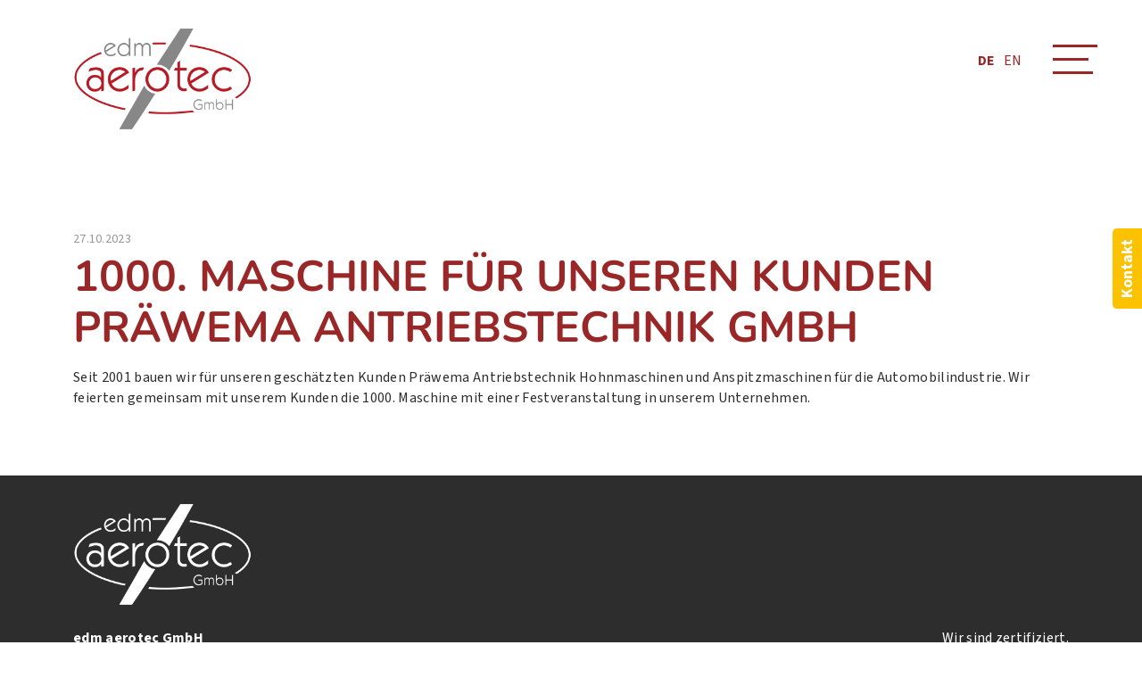

--- FILE ---
content_type: text/html; charset=UTF-8
request_url: https://www.edm-aerotec.de/1000-maschine-fuer-unseren-kunden-praewema-antriebstechnik-gmbh/
body_size: 7262
content:
<!doctype html>
<html lang="de-DE">
<head>
<meta charset="UTF-8">
<meta name="viewport" content="width=device-width, initial-scale=1">

<title>1000. Maschine für unseren Kunden Präwema Antriebstechnik GmbH &#8211; EDM Aerotec</title>
<meta name='robots' content='max-image-preview:large' />
<link rel="alternate" href="https://www.edm-aerotec.de/1000-maschine-fuer-unseren-kunden-praewema-antriebstechnik-gmbh/" hreflang="de" />
<link rel="alternate" href="https://www.edm-aerotec.de/en/1000th-machine-for-our-costumer-praewema-antriebstechnik-gmbh/" hreflang="en" />
<link rel='dns-prefetch' href='//www.edm-aerotec.de' />
<link rel="alternate" type="application/rss+xml" title="EDM Aerotec &raquo; Feed" href="https://www.edm-aerotec.de/feed/" />
<link rel="alternate" type="application/rss+xml" title="EDM Aerotec &raquo; Kommentar-Feed" href="https://www.edm-aerotec.de/comments/feed/" />
<link rel="alternate" type="application/rss+xml" title="EDM Aerotec &raquo; 1000. Maschine für unseren Kunden Präwema Antriebstechnik GmbH-Kommentar-Feed" href="https://www.edm-aerotec.de/1000-maschine-fuer-unseren-kunden-praewema-antriebstechnik-gmbh/feed/" />
<link rel="alternate" title="oEmbed (JSON)" type="application/json+oembed" href="https://www.edm-aerotec.de/wp-json/oembed/1.0/embed?url=https%3A%2F%2Fwww.edm-aerotec.de%2F1000-maschine-fuer-unseren-kunden-praewema-antriebstechnik-gmbh%2F" />
<link rel="alternate" title="oEmbed (XML)" type="text/xml+oembed" href="https://www.edm-aerotec.de/wp-json/oembed/1.0/embed?url=https%3A%2F%2Fwww.edm-aerotec.de%2F1000-maschine-fuer-unseren-kunden-praewema-antriebstechnik-gmbh%2F&#038;format=xml" />
<style id='wp-img-auto-sizes-contain-inline-css'>
img:is([sizes=auto i],[sizes^="auto," i]){contain-intrinsic-size:3000px 1500px}
/*# sourceURL=wp-img-auto-sizes-contain-inline-css */
</style>
<style id='wp-block-library-inline-css'>
:root{--wp-block-synced-color:#7a00df;--wp-block-synced-color--rgb:122,0,223;--wp-bound-block-color:var(--wp-block-synced-color);--wp-editor-canvas-background:#ddd;--wp-admin-theme-color:#007cba;--wp-admin-theme-color--rgb:0,124,186;--wp-admin-theme-color-darker-10:#006ba1;--wp-admin-theme-color-darker-10--rgb:0,107,160.5;--wp-admin-theme-color-darker-20:#005a87;--wp-admin-theme-color-darker-20--rgb:0,90,135;--wp-admin-border-width-focus:2px}@media (min-resolution:192dpi){:root{--wp-admin-border-width-focus:1.5px}}.wp-element-button{cursor:pointer}:root .has-very-light-gray-background-color{background-color:#eee}:root .has-very-dark-gray-background-color{background-color:#313131}:root .has-very-light-gray-color{color:#eee}:root .has-very-dark-gray-color{color:#313131}:root .has-vivid-green-cyan-to-vivid-cyan-blue-gradient-background{background:linear-gradient(135deg,#00d084,#0693e3)}:root .has-purple-crush-gradient-background{background:linear-gradient(135deg,#34e2e4,#4721fb 50%,#ab1dfe)}:root .has-hazy-dawn-gradient-background{background:linear-gradient(135deg,#faaca8,#dad0ec)}:root .has-subdued-olive-gradient-background{background:linear-gradient(135deg,#fafae1,#67a671)}:root .has-atomic-cream-gradient-background{background:linear-gradient(135deg,#fdd79a,#004a59)}:root .has-nightshade-gradient-background{background:linear-gradient(135deg,#330968,#31cdcf)}:root .has-midnight-gradient-background{background:linear-gradient(135deg,#020381,#2874fc)}:root{--wp--preset--font-size--normal:16px;--wp--preset--font-size--huge:42px}.has-regular-font-size{font-size:1em}.has-larger-font-size{font-size:2.625em}.has-normal-font-size{font-size:var(--wp--preset--font-size--normal)}.has-huge-font-size{font-size:var(--wp--preset--font-size--huge)}.has-text-align-center{text-align:center}.has-text-align-left{text-align:left}.has-text-align-right{text-align:right}.has-fit-text{white-space:nowrap!important}#end-resizable-editor-section{display:none}.aligncenter{clear:both}.items-justified-left{justify-content:flex-start}.items-justified-center{justify-content:center}.items-justified-right{justify-content:flex-end}.items-justified-space-between{justify-content:space-between}.screen-reader-text{border:0;clip-path:inset(50%);height:1px;margin:-1px;overflow:hidden;padding:0;position:absolute;width:1px;word-wrap:normal!important}.screen-reader-text:focus{background-color:#ddd;clip-path:none;color:#444;display:block;font-size:1em;height:auto;left:5px;line-height:normal;padding:15px 23px 14px;text-decoration:none;top:5px;width:auto;z-index:100000}html :where(.has-border-color){border-style:solid}html :where([style*=border-top-color]){border-top-style:solid}html :where([style*=border-right-color]){border-right-style:solid}html :where([style*=border-bottom-color]){border-bottom-style:solid}html :where([style*=border-left-color]){border-left-style:solid}html :where([style*=border-width]){border-style:solid}html :where([style*=border-top-width]){border-top-style:solid}html :where([style*=border-right-width]){border-right-style:solid}html :where([style*=border-bottom-width]){border-bottom-style:solid}html :where([style*=border-left-width]){border-left-style:solid}html :where(img[class*=wp-image-]){height:auto;max-width:100%}:where(figure){margin:0 0 1em}html :where(.is-position-sticky){--wp-admin--admin-bar--position-offset:var(--wp-admin--admin-bar--height,0px)}@media screen and (max-width:600px){html :where(.is-position-sticky){--wp-admin--admin-bar--position-offset:0px}}

/*# sourceURL=wp-block-library-inline-css */
</style><style id='wp-block-paragraph-inline-css'>
.is-small-text{font-size:.875em}.is-regular-text{font-size:1em}.is-large-text{font-size:2.25em}.is-larger-text{font-size:3em}.has-drop-cap:not(:focus):first-letter{float:left;font-size:8.4em;font-style:normal;font-weight:100;line-height:.68;margin:.05em .1em 0 0;text-transform:uppercase}body.rtl .has-drop-cap:not(:focus):first-letter{float:none;margin-left:.1em}p.has-drop-cap.has-background{overflow:hidden}:root :where(p.has-background){padding:1.25em 2.375em}:where(p.has-text-color:not(.has-link-color)) a{color:inherit}p.has-text-align-left[style*="writing-mode:vertical-lr"],p.has-text-align-right[style*="writing-mode:vertical-rl"]{rotate:180deg}
/*# sourceURL=https://www.edm-aerotec.de/wp-includes/blocks/paragraph/style.min.css */
</style>
<style id='global-styles-inline-css'>
:root{--wp--preset--aspect-ratio--square: 1;--wp--preset--aspect-ratio--4-3: 4/3;--wp--preset--aspect-ratio--3-4: 3/4;--wp--preset--aspect-ratio--3-2: 3/2;--wp--preset--aspect-ratio--2-3: 2/3;--wp--preset--aspect-ratio--16-9: 16/9;--wp--preset--aspect-ratio--9-16: 9/16;--wp--preset--color--black: #000000;--wp--preset--color--cyan-bluish-gray: #abb8c3;--wp--preset--color--white: #ffffff;--wp--preset--color--pale-pink: #f78da7;--wp--preset--color--vivid-red: #cf2e2e;--wp--preset--color--luminous-vivid-orange: #ff6900;--wp--preset--color--luminous-vivid-amber: #fcb900;--wp--preset--color--light-green-cyan: #7bdcb5;--wp--preset--color--vivid-green-cyan: #00d084;--wp--preset--color--pale-cyan-blue: #8ed1fc;--wp--preset--color--vivid-cyan-blue: #0693e3;--wp--preset--color--vivid-purple: #9b51e0;--wp--preset--gradient--vivid-cyan-blue-to-vivid-purple: linear-gradient(135deg,rgb(6,147,227) 0%,rgb(155,81,224) 100%);--wp--preset--gradient--light-green-cyan-to-vivid-green-cyan: linear-gradient(135deg,rgb(122,220,180) 0%,rgb(0,208,130) 100%);--wp--preset--gradient--luminous-vivid-amber-to-luminous-vivid-orange: linear-gradient(135deg,rgb(252,185,0) 0%,rgb(255,105,0) 100%);--wp--preset--gradient--luminous-vivid-orange-to-vivid-red: linear-gradient(135deg,rgb(255,105,0) 0%,rgb(207,46,46) 100%);--wp--preset--gradient--very-light-gray-to-cyan-bluish-gray: linear-gradient(135deg,rgb(238,238,238) 0%,rgb(169,184,195) 100%);--wp--preset--gradient--cool-to-warm-spectrum: linear-gradient(135deg,rgb(74,234,220) 0%,rgb(151,120,209) 20%,rgb(207,42,186) 40%,rgb(238,44,130) 60%,rgb(251,105,98) 80%,rgb(254,248,76) 100%);--wp--preset--gradient--blush-light-purple: linear-gradient(135deg,rgb(255,206,236) 0%,rgb(152,150,240) 100%);--wp--preset--gradient--blush-bordeaux: linear-gradient(135deg,rgb(254,205,165) 0%,rgb(254,45,45) 50%,rgb(107,0,62) 100%);--wp--preset--gradient--luminous-dusk: linear-gradient(135deg,rgb(255,203,112) 0%,rgb(199,81,192) 50%,rgb(65,88,208) 100%);--wp--preset--gradient--pale-ocean: linear-gradient(135deg,rgb(255,245,203) 0%,rgb(182,227,212) 50%,rgb(51,167,181) 100%);--wp--preset--gradient--electric-grass: linear-gradient(135deg,rgb(202,248,128) 0%,rgb(113,206,126) 100%);--wp--preset--gradient--midnight: linear-gradient(135deg,rgb(2,3,129) 0%,rgb(40,116,252) 100%);--wp--preset--font-size--small: 13px;--wp--preset--font-size--medium: 20px;--wp--preset--font-size--large: 36px;--wp--preset--font-size--x-large: 42px;--wp--preset--spacing--20: 0.44rem;--wp--preset--spacing--30: 0.67rem;--wp--preset--spacing--40: 1rem;--wp--preset--spacing--50: 1.5rem;--wp--preset--spacing--60: 2.25rem;--wp--preset--spacing--70: 3.38rem;--wp--preset--spacing--80: 5.06rem;--wp--preset--shadow--natural: 6px 6px 9px rgba(0, 0, 0, 0.2);--wp--preset--shadow--deep: 12px 12px 50px rgba(0, 0, 0, 0.4);--wp--preset--shadow--sharp: 6px 6px 0px rgba(0, 0, 0, 0.2);--wp--preset--shadow--outlined: 6px 6px 0px -3px rgb(255, 255, 255), 6px 6px rgb(0, 0, 0);--wp--preset--shadow--crisp: 6px 6px 0px rgb(0, 0, 0);}:where(.is-layout-flex){gap: 0.5em;}:where(.is-layout-grid){gap: 0.5em;}body .is-layout-flex{display: flex;}.is-layout-flex{flex-wrap: wrap;align-items: center;}.is-layout-flex > :is(*, div){margin: 0;}body .is-layout-grid{display: grid;}.is-layout-grid > :is(*, div){margin: 0;}:where(.wp-block-columns.is-layout-flex){gap: 2em;}:where(.wp-block-columns.is-layout-grid){gap: 2em;}:where(.wp-block-post-template.is-layout-flex){gap: 1.25em;}:where(.wp-block-post-template.is-layout-grid){gap: 1.25em;}.has-black-color{color: var(--wp--preset--color--black) !important;}.has-cyan-bluish-gray-color{color: var(--wp--preset--color--cyan-bluish-gray) !important;}.has-white-color{color: var(--wp--preset--color--white) !important;}.has-pale-pink-color{color: var(--wp--preset--color--pale-pink) !important;}.has-vivid-red-color{color: var(--wp--preset--color--vivid-red) !important;}.has-luminous-vivid-orange-color{color: var(--wp--preset--color--luminous-vivid-orange) !important;}.has-luminous-vivid-amber-color{color: var(--wp--preset--color--luminous-vivid-amber) !important;}.has-light-green-cyan-color{color: var(--wp--preset--color--light-green-cyan) !important;}.has-vivid-green-cyan-color{color: var(--wp--preset--color--vivid-green-cyan) !important;}.has-pale-cyan-blue-color{color: var(--wp--preset--color--pale-cyan-blue) !important;}.has-vivid-cyan-blue-color{color: var(--wp--preset--color--vivid-cyan-blue) !important;}.has-vivid-purple-color{color: var(--wp--preset--color--vivid-purple) !important;}.has-black-background-color{background-color: var(--wp--preset--color--black) !important;}.has-cyan-bluish-gray-background-color{background-color: var(--wp--preset--color--cyan-bluish-gray) !important;}.has-white-background-color{background-color: var(--wp--preset--color--white) !important;}.has-pale-pink-background-color{background-color: var(--wp--preset--color--pale-pink) !important;}.has-vivid-red-background-color{background-color: var(--wp--preset--color--vivid-red) !important;}.has-luminous-vivid-orange-background-color{background-color: var(--wp--preset--color--luminous-vivid-orange) !important;}.has-luminous-vivid-amber-background-color{background-color: var(--wp--preset--color--luminous-vivid-amber) !important;}.has-light-green-cyan-background-color{background-color: var(--wp--preset--color--light-green-cyan) !important;}.has-vivid-green-cyan-background-color{background-color: var(--wp--preset--color--vivid-green-cyan) !important;}.has-pale-cyan-blue-background-color{background-color: var(--wp--preset--color--pale-cyan-blue) !important;}.has-vivid-cyan-blue-background-color{background-color: var(--wp--preset--color--vivid-cyan-blue) !important;}.has-vivid-purple-background-color{background-color: var(--wp--preset--color--vivid-purple) !important;}.has-black-border-color{border-color: var(--wp--preset--color--black) !important;}.has-cyan-bluish-gray-border-color{border-color: var(--wp--preset--color--cyan-bluish-gray) !important;}.has-white-border-color{border-color: var(--wp--preset--color--white) !important;}.has-pale-pink-border-color{border-color: var(--wp--preset--color--pale-pink) !important;}.has-vivid-red-border-color{border-color: var(--wp--preset--color--vivid-red) !important;}.has-luminous-vivid-orange-border-color{border-color: var(--wp--preset--color--luminous-vivid-orange) !important;}.has-luminous-vivid-amber-border-color{border-color: var(--wp--preset--color--luminous-vivid-amber) !important;}.has-light-green-cyan-border-color{border-color: var(--wp--preset--color--light-green-cyan) !important;}.has-vivid-green-cyan-border-color{border-color: var(--wp--preset--color--vivid-green-cyan) !important;}.has-pale-cyan-blue-border-color{border-color: var(--wp--preset--color--pale-cyan-blue) !important;}.has-vivid-cyan-blue-border-color{border-color: var(--wp--preset--color--vivid-cyan-blue) !important;}.has-vivid-purple-border-color{border-color: var(--wp--preset--color--vivid-purple) !important;}.has-vivid-cyan-blue-to-vivid-purple-gradient-background{background: var(--wp--preset--gradient--vivid-cyan-blue-to-vivid-purple) !important;}.has-light-green-cyan-to-vivid-green-cyan-gradient-background{background: var(--wp--preset--gradient--light-green-cyan-to-vivid-green-cyan) !important;}.has-luminous-vivid-amber-to-luminous-vivid-orange-gradient-background{background: var(--wp--preset--gradient--luminous-vivid-amber-to-luminous-vivid-orange) !important;}.has-luminous-vivid-orange-to-vivid-red-gradient-background{background: var(--wp--preset--gradient--luminous-vivid-orange-to-vivid-red) !important;}.has-very-light-gray-to-cyan-bluish-gray-gradient-background{background: var(--wp--preset--gradient--very-light-gray-to-cyan-bluish-gray) !important;}.has-cool-to-warm-spectrum-gradient-background{background: var(--wp--preset--gradient--cool-to-warm-spectrum) !important;}.has-blush-light-purple-gradient-background{background: var(--wp--preset--gradient--blush-light-purple) !important;}.has-blush-bordeaux-gradient-background{background: var(--wp--preset--gradient--blush-bordeaux) !important;}.has-luminous-dusk-gradient-background{background: var(--wp--preset--gradient--luminous-dusk) !important;}.has-pale-ocean-gradient-background{background: var(--wp--preset--gradient--pale-ocean) !important;}.has-electric-grass-gradient-background{background: var(--wp--preset--gradient--electric-grass) !important;}.has-midnight-gradient-background{background: var(--wp--preset--gradient--midnight) !important;}.has-small-font-size{font-size: var(--wp--preset--font-size--small) !important;}.has-medium-font-size{font-size: var(--wp--preset--font-size--medium) !important;}.has-large-font-size{font-size: var(--wp--preset--font-size--large) !important;}.has-x-large-font-size{font-size: var(--wp--preset--font-size--x-large) !important;}
/*# sourceURL=global-styles-inline-css */
</style>

<style id='classic-theme-styles-inline-css'>
/*! This file is auto-generated */
.wp-block-button__link{color:#fff;background-color:#32373c;border-radius:9999px;box-shadow:none;text-decoration:none;padding:calc(.667em + 2px) calc(1.333em + 2px);font-size:1.125em}.wp-block-file__button{background:#32373c;color:#fff;text-decoration:none}
/*# sourceURL=/wp-includes/css/classic-themes.min.css */
</style>
<link rel='stylesheet' id='contact-form-7-css' href='https://www.edm-aerotec.de/wp-content/plugins/contact-form-7/includes/css/styles.css?ver=6.1.4' media='all' />
<script async src="https://www.edm-aerotec.de/wp-content/plugins/burst-statistics/assets/js/timeme/timeme.min.js?ver=1767862489" id="burst-timeme-js"></script>
<script async src="https://www.edm-aerotec.de/wp-content/uploads/burst/js/burst.min.js?ver=1768467810" id="burst-js"></script>
<link rel="https://api.w.org/" href="https://www.edm-aerotec.de/wp-json/" /><link rel="alternate" title="JSON" type="application/json" href="https://www.edm-aerotec.de/wp-json/wp/v2/posts/419" /><link rel="EditURI" type="application/rsd+xml" title="RSD" href="https://www.edm-aerotec.de/xmlrpc.php?rsd" />
<meta name="generator" content="WordPress 6.9" />
<link rel="canonical" href="https://www.edm-aerotec.de/1000-maschine-fuer-unseren-kunden-praewema-antriebstechnik-gmbh/" />
<link rel='shortlink' href='https://www.edm-aerotec.de/?p=419' />
<link rel="pingback" href="https://www.edm-aerotec.de/xmlrpc.php">
<link rel="icon" href="https://www.edm-aerotec.de/wp-content/themes/fbnfrtg/assets/favicons/favicon.ico" sizes="any">

<link rel="stylesheet" type="text/css" href="https://www.edm-aerotec.de/wp-content/themes/fbnfrtg/assets/css/magnificpopup.css" />
<link rel="stylesheet" type="text/css" href="https://www.edm-aerotec.de/wp-content/themes/fbnfrtg/assets/css/bootstrap-icons.css">
<link rel="stylesheet" type="text/css" href="https://www.edm-aerotec.de/wp-content/themes/fbnfrtg/assets/css/bootstrap.min.css">
<link rel="stylesheet" type="text/css" href="https://www.edm-aerotec.de/wp-content/themes/fbnfrtg/assets/css/owl.carousel.css">
<link rel="stylesheet" type="text/css" href="https://www.edm-aerotec.de/wp-content/themes/fbnfrtg/assets/css/styles.css">

<script>window.jQuery || document.write('<script src="https://www.edm-aerotec.de/wp-content/themes/fbnfrtg/assets/js/jquery.js">\x3C/script>')</script>
</head>

<body class="wp-singular post-template-default single single-post postid-419 single-format-standard wp-theme-fbnfrtg user-registration-page" data-burst_id="419" data-burst_type="post">

<div class="bodywrap">
	<div class="innerwrap">

    <div class="navicon">
        <div class="line line1"></div>
        <div class="line line2"></div>
        <div class="line line3"></div>
        <div class="line line4"></div>
    </div>
	
        <div class="section header">
            <div class="navoverlay"></div>
            <div class="container">
                <div class="row">
                    <div class="col-12">
                
                        <a href="https://www.edm-aerotec.de/"><img src="https://www.edm-aerotec.de/wp-content/themes/fbnfrtg/assets/img/edm-aerotec-logo.png" class="logo"></a>

                        <div class="navigation"> 
                        <div class="menu-hauptmenue-container"><ul id="primary-menu" class="menu"><li id="menu-item-93" class="menu-item menu-item-type-post_type menu-item-object-page menu-item-93"><a href="https://www.edm-aerotec.de/ul-hubschrauber/coax-600/">CoAX 600</a></li>
<li id="menu-item-196" class="menu-item menu-item-type-post_type menu-item-object-page menu-item-196"><a href="https://www.edm-aerotec.de/forschung-entwicklung/">Forschung &#038; Entwicklung</a></li>
<li id="menu-item-44" class="menu-item menu-item-type-post_type menu-item-object-page menu-item-44"><a href="https://www.edm-aerotec.de/aktuelles/">Aktuelles</a></li>
<li id="menu-item-178" class="menu-item menu-item-type-custom menu-item-object-custom menu-item-178"><a href="https://www.edm-innovations.com/">Karriereportal</a></li>
<li id="menu-item-39" class="menu-item menu-item-type-post_type menu-item-object-page menu-item-39"><a href="https://www.edm-aerotec.de/kontakt/">Kontakt</a></li>
</ul></div>                        </div>

                        <div class="topnav"> 
                        <div class="menu-topmenue-container"><ul id="secondary-menu" class="menu"><li id="menu-item-714-de" class="lang-item lang-item-4 lang-item-de current-lang lang-item-first menu-item menu-item-type-custom menu-item-object-custom menu-item-714-de"><a href="https://www.edm-aerotec.de/1000-maschine-fuer-unseren-kunden-praewema-antriebstechnik-gmbh/" hreflang="de-DE" lang="de-DE">DE</a></li>
<li id="menu-item-714-en" class="lang-item lang-item-7 lang-item-en menu-item menu-item-type-custom menu-item-object-custom menu-item-714-en"><a href="https://www.edm-aerotec.de/en/1000th-machine-for-our-costumer-praewema-antriebstechnik-gmbh/" hreflang="en-GB" lang="en-GB">EN</a></li>
</ul></div>                        </div>

                        
                    </div>

                </div>
            </div>
        </div>

        <div class="section searchcontainer">
                <div class="container">
                    <div class="row">
                        <div class="col-12">

                            <form role="search" method="get" class="big-search-form" style="margin-bottom:0;" action="https://www.edm-aerotec.de/">
                                <input type="search" class="big-search-field" placeholder="Suche&nbsp;…" name="s" value="">
                                <input type="submit" class="big-search-submit" value="Suche">
                            </form>

                        </div>
                    </div>
                </div>
            </div>

        
<!-- ------------- -->

	<main id="primary" class="site-main">

		

<div class="headerspacer"></div>


<article id="post-419" class="post-419 post type-post status-publish format-standard hentry category-allgemein">

<div class="section padding50 newspost">
<div class="container">
<div class="row">

	<div class="col-12">
	<p class="small mb-1 mt-2" style="opacity:.5;">27.10.2023</p>
	<h1 class="mb-3">1000. Maschine für unseren Kunden Präwema Antriebstechnik GmbH</h1>
		

	
<p>Seit 2001 bauen wir für unseren geschätzten Kunden Präwema Antriebstechnik Hohnmaschinen und Anspitzmaschinen für die Automobilindustrie. Wir feierten gemeinsam mit unserem Kunden die 1000. Maschine mit einer Festveranstaltung in unserem Unternehmen.</p>

	</div>

</div>
</div>
</div>

</article><!-- #post-419 -->



	</main><!-- #main -->



<div class="section arrow_up_section desktop">     
    <a href="#top" class="scrollto arrow_up"><i class="bi bi-triangle-fill"></i></a>
</div>

<!-- ****************** -->

</div><!-- #innerwrap -->

		<div class="section footer">
            <div class="container">
                <div class="row">

                    <div class="col-12">
                    <a href="https://www.edm-aerotec.de/"><img src="https://www.edm-aerotec.de/wp-content/themes/fbnfrtg/assets/img/edm-aerotec-logo-white.png" class="logo mb-4"></a>
                    </div>

                    <div class="col-12 col-md-8 mb-5">

                    <p><b>edm aerotec GmbH</b><br>
                            Gewerbegebiet Heuthener Straße 10<br>37308 Geisleden<br>
                            Deutschland</p>
                            
                            <p> Telefon: +49 36084 8448–0<br>E‑Mail: <a href="mailto:info@edm-aerotec.de">info@edm-aerotec.de</a></p>
                            
                            <p>Kundenservice:<br>Telefon: +49 36084 8448–200<br>E‑Mail: <a href="mailto:service@edm-aerotec.de">service@edm-aerotec.de</a></p>
                            
                            <p>Mehr erfahren: Unseren Kundenservice erreichen Sie werktags von 8 bis 15 Uhr.</p>
                    
                
                    </div>

                    <div class="col-12 col-md-4 text-md-end mb-5">

                    <p>Wir sind zertifiziert.</p>

                        
                        <a href="https://www.edm-aerotec.de/wp-content/uploads/2024/02/zert_en9100_neu.png"><img src="https://www.edm-aerotec.de/wp-content/uploads/2024/02/zert_en9100_neu.png" style="max-width:150px; margin-bottom:5px;">

                        <p><a href="https://www.edm-aerotec.de/en/the-company/">mehr erfahren</a></p>
                    </div>

                    <div class="col-12 text-md-end">       

                                                
                            <a href="https://www.edm-aerotec.de/downloads/" class="me-2">Downloads</a>
                            <a href="https://www.edm-aerotec.de/impressum/" class="me-2">Impressum</a>
                            <a href="https://www.edm-aerotec.de/datenschutz/" class="me-2">Datenschutz</a>  
                            <a href="https://www.edm-aerotec.de/agb/" class="me-2">AGB</a>

                        
                        
                    </div>
                </div>
            </div>
        </div>

        <!-- ****************** -->

    </div>

    <!-- ****************** -->

    <div class="subnav_mobile">
        <div class="container">
            <div class="row">
                <div class="col-12">
                     <a href="https://www.edm-aerotec.de/"><img src="https://www.edm-aerotec.de/wp-content/themes/fbnfrtg/assets/img/edm-aerotec-logo-white.png" class="logo mb-4"></a>
                    <div class="subnav_content">

                    </div>
                </div>
            </div>
        </div>
    </div>


    <div class="kontakt_fixed"><a href="https://www.edm-aerotec.de/kontakt/">Kontakt</a></div>
    <script type="text/javascript" src="https://www.edm-aerotec.de/wp-content/themes/fbnfrtg/assets/js/jquery.magnific-popup.min.js"></script>
    <script type="text/javascript" src="https://www.edm-aerotec.de/wp-content/themes/fbnfrtg/assets/js/bootstrap.min.js"></script>
    <script type="text/javascript" src="https://www.edm-aerotec.de/wp-content/themes/fbnfrtg/assets/js/owl.carousel.min.js"></script>
    <script type="text/javascript" src="https://www.edm-aerotec.de/wp-content/themes/fbnfrtg/assets/js/functions.js?1705915857"></script> 

<script type="speculationrules">
{"prefetch":[{"source":"document","where":{"and":[{"href_matches":"/*"},{"not":{"href_matches":["/wp-*.php","/wp-admin/*","/wp-content/uploads/*","/wp-content/*","/wp-content/plugins/*","/wp-content/themes/fbnfrtg/*","/*\\?(.+)"]}},{"not":{"selector_matches":"a[rel~=\"nofollow\"]"}},{"not":{"selector_matches":".no-prefetch, .no-prefetch a"}}]},"eagerness":"conservative"}]}
</script>
<script src="https://www.edm-aerotec.de/wp-includes/js/dist/hooks.min.js?ver=dd5603f07f9220ed27f1" id="wp-hooks-js"></script>
<script src="https://www.edm-aerotec.de/wp-includes/js/dist/i18n.min.js?ver=c26c3dc7bed366793375" id="wp-i18n-js"></script>
<script id="wp-i18n-js-after">
wp.i18n.setLocaleData( { 'text direction\u0004ltr': [ 'ltr' ] } );
//# sourceURL=wp-i18n-js-after
</script>
<script src="https://www.edm-aerotec.de/wp-content/plugins/contact-form-7/includes/swv/js/index.js?ver=6.1.4" id="swv-js"></script>
<script id="contact-form-7-js-translations">
( function( domain, translations ) {
	var localeData = translations.locale_data[ domain ] || translations.locale_data.messages;
	localeData[""].domain = domain;
	wp.i18n.setLocaleData( localeData, domain );
} )( "contact-form-7", {"translation-revision-date":"2025-10-26 03:28:49+0000","generator":"GlotPress\/4.0.3","domain":"messages","locale_data":{"messages":{"":{"domain":"messages","plural-forms":"nplurals=2; plural=n != 1;","lang":"de"},"This contact form is placed in the wrong place.":["Dieses Kontaktformular wurde an der falschen Stelle platziert."],"Error:":["Fehler:"]}},"comment":{"reference":"includes\/js\/index.js"}} );
//# sourceURL=contact-form-7-js-translations
</script>
<script id="contact-form-7-js-before">
var wpcf7 = {
    "api": {
        "root": "https:\/\/www.edm-aerotec.de\/wp-json\/",
        "namespace": "contact-form-7\/v1"
    }
};
//# sourceURL=contact-form-7-js-before
</script>
<script src="https://www.edm-aerotec.de/wp-content/plugins/contact-form-7/includes/js/index.js?ver=6.1.4" id="contact-form-7-js"></script>
<script src="https://www.edm-aerotec.de/wp-includes/js/comment-reply.min.js?ver=6.9" id="comment-reply-js" async data-wp-strategy="async" fetchpriority="low"></script>

</body>
</html>


--- FILE ---
content_type: text/css
request_url: https://www.edm-aerotec.de/wp-content/themes/fbnfrtg/assets/css/styles.css
body_size: 40020
content:
@media ( min-width: 1200px) {}

@media ( min-width: 992px) {}

@media ( min-width: 769px) {}

@media ( max-width: 768px) {}

/* nunito-regular - latin */
@font-face {
    font-display: swap; /* Check https://developer.mozilla.org/en-US/docs/Web/CSS/@font-face/font-display for other options. */
    font-family: 'Nunito';
    font-style: normal;
    font-weight: 400;
    src: url('../fonts/nunito-v25-latin-regular.woff2') format('woff2'); /* Chrome 36+, Opera 23+, Firefox 39+, Safari 12+, iOS 10+ */
  }
  /* nunito-600 - latin */
  @font-face {
    font-display: swap; /* Check https://developer.mozilla.org/en-US/docs/Web/CSS/@font-face/font-display for other options. */
    font-family: 'Nunito';
    font-style: normal;
    font-weight: 600;
    src: url('../fonts/nunito-v25-latin-600.woff2') format('woff2'); /* Chrome 36+, Opera 23+, Firefox 39+, Safari 12+, iOS 10+ */
  }

  /* nunito-700 - latin */
@font-face {
    font-display: swap; /* Check https://developer.mozilla.org/en-US/docs/Web/CSS/@font-face/font-display for other options. */
    font-family: 'Nunito';
    font-style: normal;
    font-weight: 700;
    src: url('../fonts/nunito-v25-latin-700.woff2') format('woff2'); /* Chrome 36+, Opera 23+, Firefox 39+, Safari 12+, iOS 10+ */
  }
  /* nunito-800 - latin */
  @font-face {
    font-display: swap; /* Check https://developer.mozilla.org/en-US/docs/Web/CSS/@font-face/font-display for other options. */
    font-family: 'Nunito';
    font-style: normal;
    font-weight: 800;
    src: url('../fonts/nunito-v25-latin-800.woff2') format('woff2'); /* Chrome 36+, Opera 23+, Firefox 39+, Safari 12+, iOS 10+ */
  }

  /* source-sans-3-300 - latin */
@font-face {
    font-display: swap; /* Check https://developer.mozilla.org/en-US/docs/Web/CSS/@font-face/font-display for other options. */
    font-family: 'Source Sans 3';
    font-style: normal;
    font-weight: 300;
    src: url('../fonts/source-sans-3-v9-latin-300.woff2') format('woff2'); /* Chrome 36+, Opera 23+, Firefox 39+, Safari 12+, iOS 10+ */
  }
  /* source-sans-3-regular - latin */
  @font-face {
    font-display: swap; /* Check https://developer.mozilla.org/en-US/docs/Web/CSS/@font-face/font-display for other options. */
    font-family: 'Source Sans 3';
    font-style: normal;
    font-weight: 400;
    src: url('../fonts/source-sans-3-v9-latin-regular.woff2') format('woff2'); /* Chrome 36+, Opera 23+, Firefox 39+, Safari 12+, iOS 10+ */
  }
  /* source-sans-3-700 - latin */
  @font-face {
    font-display: swap; /* Check https://developer.mozilla.org/en-US/docs/Web/CSS/@font-face/font-display for other options. */
    font-family: 'Source Sans 3';
    font-style: normal;
    font-weight: 700;
    src: url('../fonts/source-sans-3-v9-latin-700.woff2') format('woff2'); /* Chrome 36+, Opera 23+, Firefox 39+, Safari 12+, iOS 10+ */
  }
  /* source-sans-3-800italic - latin */
  @font-face {
    font-display: swap; /* Check https://developer.mozilla.org/en-US/docs/Web/CSS/@font-face/font-display for other options. */
    font-family: 'Source Sans 3';
    font-style: italic;
    font-weight: 800;
    src: url('../fonts/source-sans-3-v9-latin-800italic.woff2') format('woff2'); /* Chrome 36+, Opera 23+, Firefox 39+, Safari 12+, iOS 10+ */
  }

body {
    --color1: #2d2d2d;
    --color2: rgb(154, 39, 40);
    --color3: #FFEC02;
}

.bgcolor1{
    background: #fff;
}

.bgcolor2{
    background: rgb(154, 39, 40);;
    color:#fff !important;
}

.bgcolor3{
    background: linear-gradient(219deg, rgba(47,76,122,1) 0%, rgba(153,39,40,1) 100%);
}

.bgcolor4{
    background: #f6f6f6;
}

.bgcolor2 *, .bgcolor3 *{
    color:#fff !important;
}

h1 {
    color: var(--color1);
}
.container {
    width: 92%;
}
@media only screen and (min-width: 993px) {
    .container {
        width: 90%;
    }
}

a:focus {
    outline: none !important;
}

* {
    border: 0px;
    margin: 0px;
    padding: 0px;
    text-decoration: none;
    outline: none;
    -webkit-tap-highlight-color: rgba(255, 255, 255, 0.4);
    box-sizing: border-box;
}

ul, ol{
    padding-left: 0;
}

*::selection {
    background: #ccc;
    color: #fff;
}

html,
body {
    height: 100%;
}

body {
    background: #fff;
    color: var(--color1);
    font-family: 'Source Sans 3', Arial, Verdana, sans-serif;
    font-size: 16px;
    -webkit-text-size-adjust: none;
    font-weight: 400;
}

div {
    position: relative;
}

img,
iframe,
video {
    vertical-align: bottom;
}

img {
    max-width: 100%;
    height: auto;
}

.image-fitted {
    position: absolute;
    top: 0;
    left: 0;
    bottom: 0;
    right: 0;
    transition: .6s;
    object-fit: cover;
    height: 100%;
    width: 100%;
    object-position: 50% 50%;
}

a{text-decoration: none;} 

h1,
h2,
h3,
h4,
h5,
h6 {
    font-family: 'Nunito', Arial, Verdana, sans-serif;
    margin: 0 0 10px 0;
    -webkit-hyphens: manual;
    hyphens: manual;
    word-wrap: break-word;
}

h1 {
    font-size: 48px;
    text-transform: uppercase;
    letter-spacing: 0;
    font-weight: 700;
    color: var(--color2);
}

h2 {
    font-size: 28px;
}

h3 {
    font-size: 32px;
    font-weight: 700;
    color:var(--color2);
    text-transform: uppercase;
}

h4 {
    font-size: 22px;
}

h5 {
    font-size: 18px;
}

h6 {
    font-size: 34px;
    font-weight: 700;
    color:var(--color2);
    text-transform: uppercase;
}


@media ( max-width: 768px) {
    h1 { font-size: 30px; }
    h2 { font-size: 24px; }
    h3 { font-size: 22px; }
    h4 { font-size: 20px; }
    h5 { font-size: 16px; }
    h6 { font-size: 16px; }
}

h1 a, h2 a, h3 a, h4 a, h5 a, h6 a,
h1 a:hover, h2 a:hover, h3 a:hover, h4 a:hover, h5 a:hover, h6 a:hover{
    color:var(--color1);
}

p {
    margin: 0 0 10px 0;
    line-height: 1.45em;
    letter-spacing: 0.02em;
    -webkit-hyphens: auto;
    hyphens: auto;
}

.lead, .is-style-lead{
    font-size: 1.35rem;
    font-weight: 400;
    hyphens: none;
}

p a {
    color: #666;
}

p a:hover {
    color: #888;
}

a.readmore:after {
    font-family: 'bootstrap-icons';
    content: '\F231';
    font-size: 13px;
    margin: 0 0 0 2px;
    transform: translate(0, 2px);
    color: var(--color1);
    display: inline-block;
    transition: .1s;


}

a.readmore:hover:after {
    transform: translate(3px, 2px);
}

.no-hyphens {
    -webkit-hyphens: none;
    hyphens: none;
    word-wrap: break-word;
}

strong, b{
    font-weight: 700;
}


.btn_white, .btn_blue, p.btn_red a{
    background:#fff;
    color:var(--color2) !important;
    padding:10px 17px;
    transition:all .2s;
    display:inline-block;
    position:relative;
    font-weight:700;
    border-radius: 5px;
    font-size: 20px;
    margin: 10px 0;
}




.btn_white:hover, .btn_blue:hover{
    background:var(--color2) !important;
    color:#fff !important;
    transition:all .15s;
    border:0;
}

.btn_blue{
    background:var(--color2);
    color:#fff !important;
}
    
.btn_blue:hover{
    background:#fff !important;
    color:var(--color2) !important;
}  

p.btn_red a{
    background:#9A2728;
    color:#fff !important;
}
    
p.btn_red a:hover{
    background:#fff !important;
    color:#9A2728 !important;
}  

.arrow_right {
    padding-right: 35px;
}

.arrow_right:after {
    font-family: 'FontAwesome';
    content: "\f054";
    z-index: 100;
    color: #fff;
    position: absolute;
    top: 50%;
    margin-top: -5px;
    right: 15px;
    transition: all .15s;
}

.arrow_right:hover:after {
    color: #d30000;
    right: 10px;
}

.wp-block-separator {
    border: unset;
    border-left: none;
    border-right: none;
    height: unset;
}

hr {
    height: 0;
    margin: 20px 0;
    border-bottom: 3px solid #999 !important; 
    width: 70px;
    text-align: left;
    opacity: 1;
}

.shaded {
    display: inline;
    color: #fff!important;
    background: none repeat scroll 0px 0px #285e7a;
    box-shadow: 5px 0 0 #285e7a, -5px 0 0 #285e7a;
    background-origin: border-box;
    box-decoration-break: clone;
    -webkit-box-decoration-break: clone;
}

.lined {
    text-transform: uppercase;
    font-weight: bold;
    letter-spacing: 6px;
    position: relative;
    z-index: 1;
    overflow: hidden;
    text-align: center;
    margin-bottom: 30px;
}

.lined:before,
.lined:after {
    background-color: #aaa;
    content: "";
    display: inline-block;
    height: 1px;
    position: relative;
    vertical-align: middle;
    width: 50%;
}

.lined:before {
    right: 1em;
    margin-left: -50%;
}

.lined:after {
    left: 1em;
    margin-right: -50%;
}


/* LAYOUT */

.bodywrap {
    min-height: 100%;
    height: auto !important;
    height: 100%;
    margin: 0 auto;
    width: 100%;
    position: relative;
    overflow: hidden;
}

.innerwrap {
    min-height: calc(100vh - 187px);
}

.section {
    width: 100%;
    padding: 0;
}

.bgimg {
    background-size: cover;
    background-position: center;
}


/*  <video autoplay muted loop playsinline class="bgvideo"> */

.bgvideo {
    position: absolute;
    right: 0;
    bottom: 0;
    min-width: 100%;
    min-height: 100%;
    width: 100%;
    height: 100%;
    background-size: 100% 100%;
    background-color: black;
    background-position: center center;
    background-size: contain;
    z-index: 0;
    object-fit: cover;
}

.row {
    margin-bottom: 0;
}


/*.col{outline: 1px dotted #ccc;}*/

.padding30 {
    padding-top: 30px;
    padding-bottom: 30px;
}

.padding50 {
    padding-top: 50px;
    padding-bottom: 50px;
}

.padding70 {
    padding-top: 70px;
    padding-bottom: 70px;
}

.paddingbottom10 {
    padding-bottom: 10px;
}

.paddingbottom20 {
    padding-bottom: 20px;
}

.spacer10 {
    height: 10px;
}

.spacer20 {
    height: 20px;
}

.spacer30 {
    height: 30px;
}

.spacer50 {
    height: 50px;
}

@media ( max-width: 768px) {
    .desktop {
        display: none;
    }
    .mobile {
        display: block;
    }
    .wrap {
        width: 100%;
    }
    .padding30 {
        padding-top: 15px;
        padding-bottom: 15px;
    }
    .padding50 {
        padding-top: 25px;
        padding-bottom: 25px;
    }
    .padding70 {
        padding-top: 35px;
        padding-bottom: 35px;
    }

    .spacer10 {
        height: 5px;
    }
    
    .spacer20 {
        height: 10px;
    }
    
    .spacer30 {
        height: 15px;
    }
    
    .spacer50 {
        height: 25px;
    }
}

.full-width, .image-teaser-cols{
    width: 100vw;
    position: relative;
    left: 50%;
    right: 50%;
    margin-left: -50vw;
    margin-right: -50vw;
}

.image-teaser-cols{
    gap:0 !important;
}

/* width100 for Gutenberg-Blocks */
.width100, .wp-block-lazyblock-content-container, .wp-block-lazyblock-videoheader, .wp-block-lazyblock-content-container-bg-image, .wp-block-lazyblock-imageheader{
    position: relative;
    left: 50%;
    right: 50%;
    width: calc(100vw);
    margin-left: calc(-50vw);
    margin-right: calc(-50vw);
} 
 
.newsimagewrap{
    float:right; 
    width:50%;
    margin:10px 0 15px 20px;
 }
 
 .newsimagewrap p{
     font-size:14px;
     margin: 3px 0 5px 0;
     max-width: 100%;
  }
 
 
  @media ( max-width: 769px) {
     .newspost p{
         max-width: 100%;
      }
       
      .newsimagewrap{
         float:none; 
         width:100%;
         margin:10px 0 15px 0;
      }
      
      .newsimagewrap p{
          font-size:14px;
          margin: 3px 0 5px 0;
       }
 }

.content img {}

.image_right {
    float: right;
    margin: 0 !important;
    padding: 7px 0 10px 20px;
    width: 40%;
}

.image_left {
    float: left;
    margin: 0 !important;
    padding: 7px 20px 10px 0;
    width: 40%;
}

@media ( max-width: 768px) {
    .image_right,
    .image_left {
        float: none;
        width: 100%;
        padding: 5px 0 15px 0;
    }
}

.bgimgteaser {
    text-align: center;
    min-height: 200px;
    height: 250px;
    display: flex;
    justify-content: center;
    align-items: center;
    padding: 30px;
    overflow: hidden;
    transition: .2s;
    position: relative;
}

.bgimgteaser .text {
    opacity: 0;
    transition: .4s;
}

.bgimgteaser .image,
.bgimgteaser .blackoverlay {
    position: absolute;
    top: 0;
    left: 0;
    bottom: 0;
    right: 0;
    background-size: cover;
    background-position: center;
    transition: .6s;
    object-fit: cover;
    height: 100%;
    width: 100%;
    object-position: 50% 50%;
}

.bgimgteaser .blackoverlay {
    background: rgba(0, 0, 0, 0.5);
    opacity: 0;
    transition: .2s;
}

.bgimgteaser *,
.bgimgteaser:hover {
    color: #fff;
    text-decoration: none !important;
}

.bgimgteaser:hover>.image {
    transform: scale(1.1);
}

.bgimgteaser:hover>.text,
.bgimgteaser:hover>.blackoverlay {
    opacity: 1;
}

.half-width-image-left {
    width: calc(50vw - 7.5px);
    height: 100%;
    position: absolute;
    left: 0;
    object-fit: cover;
    object-position: 50% 50%;
}

.half-width-image-right {
    width: calc(50vw - 7.5px);
    height: 100%;
    position: absolute;
    right: 0;
    object-fit: cover;
    object-position: 50% 50%;
}

@media ( max-width: 768px) {
    .half-width-image-left,
    .half-width-image-right {
        float: none;
        width: 100%;
        max-height: 40vw;
        position: relative;
    }
}

.bodywrap {
    margin: 0 auto 0;
}

.footer {
    background: var(--color1);
    margin: 0 auto;
    width: 100%;
    padding: 30px 0 100px 0;
    transition: transform .15s;
    color: #fff;
    text-align: left;
}

.footer a {
    color: #fff;
}

.footer a:hover {

}

@media ( max-width: 768px) {
    .footer {
        height: auto;
    }
    .bodywrap {
        margin: 0 auto;
        min-height: auto;
        height: auto;
    }
    .push {
        height: auto;
        display: none;
    }
}


/* **** FULLSCREEN ********* */

.fullscreen {
    min-height: 100%;
    width: 100%;
    display: table;
    padding: 30px;
}

.fullscreencontent {
    text-align: center;
    display: table-cell;
    vertical-align: middle;
}


/* ************************* */

.centered {
    width: 960px;
    height: 600px;
    position: absolute;
    margin: -300px 0px 0px -480px;
    top: 50%;
    left: 50%;
    background-color: #eee;
}

@media ( min-width: 1200px) {
    .centered {
        width: 1160px;
        height: 800px;
        margin: -400px 0px 0px -580px;
    }
}

@media ( max-width: 992px) {
    .centered {
        width: 760px;
        height: 600px;
        margin: -300px 0px 0px -380px;
    }
}

@media ( max-width: 768px) {
    .centered {
        width: auto;
        height: auto;
        min-height: 200px;
        margin: 0;
        top: auto;
        left: auto;
        position: relative;
    }
}


/* NAVIGATION */ 

.searchicon {
    position: absolute;
    right: 15px;
    bottom: 3px;
    color: #111;
    width: 18px;
}

.navigation {
    position: absolute;
    right: 15px;
    bottom: 36px;
}

.navigation ul {
    list-style: none;
    margin-bottom: 0;
}

.navigation ul li {
    margin: 0 0 0 13px;
    float: left;
    position: relative;
}

.navigation ul li a {
    font-family: 'Nunito', Arial, Verdana, sans-serif;
    display: block;
    color: var(--color2);
    text-transform: uppercase;
    font-size: 17px;
    font-weight: 600;
}

.navigation ul li a:hover {
    color: #666;
}

.navigation ul li a.current {
    color: #666;
    font-weight: bold;
}

.navigation ul li a.current:hover {
    opacity: 1;
}

.navigation ul li ul {
    position: absolute;
    z-index: 100;
    left: 0px;
    padding-top: 5px;
    display: none;
    padding-bottom: 20px;
}

.navigation ul li ul li {
    float: none;
    border-left: 0;
    padding: 5px 0 6px 0px;
    min-width: 400px;
    margin: 0;
}

.navigation ul li ul li a {
    text-transform: none;
    font-weight: inherit;
}

.navigation ul li a.current, .current-menu-item a, .current-page-parent a:not(.sub-menu a){
    color: #2f4c7c !important;
    font-weight: bold !important; 
}

.current-menu-item ul li a{ 
    color: #2f4c7c !important;
    font-weight: 300 !important;
}

.navoverlay {
    background: none;
    width: 100%;
    height: 0;
    position: absolute;
    left: 0;
    top: 110px;
    z-index: 99;
    transition: 0.15s;
    opacity: 0.4;
    display: block !important;
    z-index: 99;
}


.searchcontainer {
    padding: 30px 0 30px 0;
    display: none;
}

.big-search-field {
    background-color: #fff !important;
    padding: 10px 15px !important;
    height: auto !important;
    border: 0px !important;
    max-width: 100% !important;
    box-sizing: border-box !important;
    width: calc(100% - 105px) !important;
    height: 44px;
}

.big-search-submit {
    width: 100px !important;
    height: 44px;
    font-size: 15px !important;
    color: #fff !important;
    background: var(--color1) !important;
    border: 0 !important;
    border-radius: 0 !important;
    position: absolute;
    right: 15px;
    top: 0;
}

/* CUSTOM */

.header {
    padding-top: 30px;
    padding-bottom: 90px;
    position: absolute;
    top:0;
    z-index: 100;
    background: linear-gradient(180deg, rgba(255,255,255,0.6) 50%, rgba(255,255,255,0) 100%);

}

.logo {
    width: 200px;
}

.headerspacer{
    height: 120px;
}


@media ( max-width: 768px) {
    .header {
        padding-top: 15px;
        padding-bottom: 15px;
    }
    .logo {
        width: 140px;
    }
}

.imgbgheader{
    height: 30vh;
}


.wp-block-lazyblock-content-container ul {
    margin: 10px 0;
    list-style: none;
}

.wp-block-lazyblock-content-container ol {
    margin: 10px 0;
}

.wp-block-lazyblock-content-container li {
    margin: 0 0 10px 22px;
    line-height: 1.45em;
    letter-spacing: 0.02em;
}

.wp-block-lazyblock-content-container ol li {
    margin: 0 0 10px 18px;
    padding-left: 3px;
}

.wp-block-lazyblock-content-container ul li:before {
    font-family: 'bootstrap-icons';
    content: '\F231';
    margin: 0 10px 0 -22px;
    color: var(--color2);
    position: absolute;
}

.wp-block-lazyblock-content-container li a {
    color: #666;
}

.wp-block-lazyblock-content-container li a:hover {
    opacity: .7;
}


/* VIDEO / YOUTUBE */

.video iframe {
    position: absolute;
    top: 0;
    left: 0;
    width: 100%;
    height: 100%;
}

.video {
    position: relative;
    padding-bottom: 56.25%;
    padding-top: 0px;
    height: 0;
    overflow: hidden;
}

.wp-embed-aspect-16-9 .wp-block-embed__wrapper, .wp-embed-aspect-16-9 iframe{
    position: absolute;
    top: 0;
    left: 0;
    width: 100%;
    height: 100%;
}

.wp-embed-aspect-16-9 {
    position: relative;
    padding-bottom: 56.25%;
    padding-top: 0px;
    height: 0;
    overflow: hidden;
}

iframe[src*="youtube.com"]{
    width: 100% !important;
}

/* GRID */


/*<div class="grid" data-columns> */

@media ( max-width: 768px) {
    .grid[data-columns]::before {
        content: '1 .column.size-1of1';
    }
}

@media ( min-width: 769px) {
    .grid[data-columns]::before {
        content: '2 .column.size-1of2';
    }
}

@media ( min-width: 992px) {
    .grid[data-columns]::before {
        content: '3 .column.size-1of3';
    }
}

.column {
    float: left;
}

.size-1of1 {
    width: 100%;
}

.size-1of2 {
    width: 50%;
}

.size-1of3 {
    width: 33.333%;
}

.grid .item {
    padding: 0 15px 15px 15px;
}


/* ACC */

.acc_item {
    border-bottom: 1px solid #ccc;
    padding: 12px 0;
    font-size: 16px;
    line-height: 22px;
}

.acc_btn {
    font-weight: 500;
    cursor: pointer;
    padding-top: 4px;
    padding-right: 15px;
}

.acc_btn p {
    margin: 0;
}

.acc_btn:after {
    font-family: 'FontAwesome';
    content: "\f0d7";
    z-index: 100;
    color: var(--color1);
    position: absolute;
    top: 3px;
    right: 5px;
    transition: all .2s;
}

.acc_btn.active:after {
    transform: rotate(-180deg);
}

.acc_btn:hover {
    opacity: .7;
}

.acc_content {
    padding-top: 12px;
    display: none;
}

.cms .acc_content {
    display: block;
}


/* MAP */

.map {
    height: 400px;
    background: #f9f8f8;
    width: 100%;
}

@media ( max-width: 750px) {
    .map {
        height: 250px;
    }
}


/* *** */

.arrow_up_section {
    position: fixed;
    z-index: 15;
    bottom: 0;
    padding: 0;
    margin: 0;
}

.arrow_up_section .row {
    margin-bottom: 0;
}

.arrow_up {
    position: absolute;
    right: 15px;
    bottom: -200px;
    z-index: 10;
    transition: .5s;
    background: none;
    width: 60px;
    height: 60px;
    line-height: 60px;
    text-align: center;
    font-size: 40px;
}

.arrow_up.visible {
    bottom: 0;
}

.arrow_up i {
    color: var(--color2);
    text-shadow :0 0 2px #fff;
}


/* GALLERY */

/*
object-fit: cover;
object-position: 50% 50%;
*/

.gallerywrap a img {
    float: left;
    position: relative;
}

.gallerywrap:hover img {
    opacity: .5;
    z-index: 900;
}

.gallerywrap a img {
    transition: all .4s;
}

.gallerywrap a:hover img {
    transform: scale(1.07);
    transition: all .1s;
    opacity: 1;
    z-index: 1000;
}

.collagewrap {
    background: #fff;
}

.collage {
    padding: 10px;
    background: #fff;
}

.collage img {
    vertical-align: bottom;
    float: left;
}

.collage img a {
    float: left;
}

.pics_in_a_row {
    margin: 1% 0 0 0;
    display: flex;
}

.pics_in_a_row>div:not(:last-child) {
    margin-right: 1%;
}

.pics_in_a_row img {
    width: 100%;
    height: auto;
    vertical-align: middle;
}


/* CONTENTOVERLAY / LIGHTBOX */

.contentoverlay {
    position: fixed;
    top: 0;
    left: 0;
    bottom: 0;
    right: 0;
    background: #fff;
    background: rgba(255, 255, 255, 0.85);
    z-index: 1250;
    overflow-y: scroll;
    -webkit-overflow-scrolling: touch;
    text-align: center;
    padding: 40px 15px;
    display: none;
}

.contentoverlay img {
    max-width: 100%;
}

.contentoverlayclose {
    position: fixed;
    cursor: pointer;
    top: 15px;
    right: 30px;
    font-size: 20px;
    z-index: 360;
    color: #666;
}

.contentoverlayclose:hover {
    opacity: 0.5;
}


/* MARQUEE */

@keyframes marquee {
    0% {
        transform: translate(0, 0);
    }
    100% {
        transform: translate(-1800px, 0);
    }
}

.marqueesection {
    background: #eee;
}

.marqueewrap {
    width: 100000px;
}

.marquee.animated {
    animation: marquee 80s linear infinite
}

.marquee a {
    transition: .1s;
    display: inline-block;
    color: #c0392b
}

.marquee h3 {
    font-size: 20px;
    display: inline;
    font-weight: 300;
    letter-spacing: 1px;
    color: var(--color1);
}

.marquee h3 a:hover {
    color: var(--color1);
}

.marquee h3 strong {
    font-size: 22px;
    display: inline;
    font-weight: 300;
    letter-spacing: 1px;
    color: var(--color1);
}

@media (max-width:800px) {
    .marquee h3 {
        font-size: 18px;
        display: inline;
    }
}


/*  * * * *  */

.fadeInOnLoad {
    opacity: 0;
    transition: .15s;
}

.clearer {
    clear: both;
}

.overflowhidden {
    overflow: hidden;
}

@media ( min-width: 769px) {
    .mobile {
        display: none !important;
    }
}



.navicon {
    position: absolute;
    right: 50px;
    top: 50px;
    height: 60px;
    width: 50px;
    display: block;
    z-index: 202;
}



@media ( min-width: 1400px) {
    .navicon {
        display: none;
    }
}

@media ( max-width: 1400px) {
    .navigation {
        display: none;
    }
}

.navicon .line {
    position: absolute;
    top: 0;
    left: 0;
    width: 100%;
    border-top: 3px solid var(--color2);
    transition: .35s;
}

.navicon .line2, .navicon .line3 {
    top: 15px;
    width: 80%;
    right: 0;
}

.navicon .line4 {
    top: 30px;
    width: 90%;
    right: 0;
}

.navicon.active .line{
    border-top: 3px solid #fff;
    opacity: 0;
}

.navicon.active .line2,.navicon.active .line3 {
    width: 100%;
    border-top: 3px solid white;
    opacity: 1;

}

.navicon.active .line2 {
    transform:rotate(45deg);

}

.navicon.active .line3 {
    transform:rotate(-45deg);
}

@media ( max-width: 768px) {
    .navicon {
        position: absolute;
        right: 20px;
        top: 30px;
        height: 30px;
        width: 35px;
        display: block;
        z-index: 202;
    }

    .navicon .line2, .navicon .line3 {
        top: 10px;
        width: 80%;
        right: 0;
    }
    
    .navicon .line4 {
        top: 20px;
        width: 90%;
        right: 0;
    }
}


/* MOBILE  NAVIGATION * * * * * * * * * * * * * * * * * * * * * * * * * * * * * * * * * * * * * * * * */

@media ( max-width: 768px) {
    .navigation {
        display: none;
    }
}

    .subnav_mobile {
        background: var(--color2);
        position: fixed;
        top: 0;
        bottom: 0;
        right: 0;
        left:0;
        overflow-y: scroll;
        -webkit-overflow-scrolling: touch;
        padding: 20px 0;
        z-index: 100;
        padding-top: 30px;
        font-family: 'Nunito', Arial, Verdana, sans-serif;
        display: none;
    }

    @media ( max-width: 768px) {
        .subnav_mobile {
            padding-top: 15px;
        }
    }

    .subnav_mobile ul {
        list-style: none;
        margin:0;
        padding-left: 0;
    }

    .subnav_mobile ul ul {
        margin-left:10px;
    }

    .subnav_mobile ul li {
        margin: 0 0 0 0;
        text-transform: uppercase;
    }

    .subnav_mobile ul li ul li {
        text-transform: none;
    }

    .subnav_mobile ul li a {
        padding: 5px 5px 5px 0;
        font-size: 28px;
        display: block;
        font-weight: 600;
        color: #fff !important;
        word-wrap: break-word;
        hyphens: auto;
    }

    .subnav_mobile a[href*="innovations"]{
        border-top:1px solid rgba(255,255,255,0.3);
        border-bottom:1px solid rgba(255,255,255,0.3);
        margin-top: 5px;
        margin-bottom: 5px;
        padding: 8px 5px 8px 0;
    }

    .subnav_mobile a[href*="innovations"]:after{
        content: '';
        width: 40px;
        height: 40px;
        position: absolute;
        left: 150px;
        background-image: url(https://kunden.artgerecht.de/edm-maschinenbau/wp-content/themes/fbnfrtg/assets/img/edm-signet.svg);
        background-size: cover;
        opacity: .3;
    }

    .subnav_mobile a[href*="unternehmen"],.subnav_mobile a[href*="kontakt"]{
        font-weight: 300;
    }


    .subnav_mobile ul li a:hover {
        opacity: .8;
    }

    .subnav_mobile ul li a.current {
        color: #fff;
        font-weight: bold;
    }

    .subnav_mobile ul li ul {
        padding: 0 0 0 20px;
    }

    .subnav_mobile ul li ul li {}
    .subnav_mobile ul li ul li a {
        padding: 7px 0;
        color: #fff;
    }

    .subnav_mobile ul li ul li:last-child a {
        margin-bottom: 10px;
    }

    .subnav_mobile.shifted {
        /*box-shadow: 0 0 6px rgba(0, 0, 0, .3) !important;*/
    }

    .subnav_mobile_overlay {
        background: rgba(255, 255, 255, .7);
        position: fixed;
        top: 0;
        left: 0;
        right: 0;
        bottom: 0;
        display: none;
        transition: transform .15s;
    }

    .bodywrap {
        transition: transform .15s;
    }




/* Dots */

.slick-dotted.slick-slider {
    /*margin-bottom: 30px;*/
}

.slick-dots {
    position: absolute;
    /*bottom: -25px;*/
    bottom: 15px;
    display: block;
    width: 100%;
    padding: 0;
    margin: 0;
    list-style: none;
    text-align: center;
    z-index: 100;
}

.slick-dots li {
    position: relative;
    display: inline-block;
    width: 20px;
    height: 20px;
    margin: 0 5px;
    padding: 0;
    cursor: pointer;
}

.slick-dots li button {
    font-size: 0;
    line-height: 0;
    display: block;
    width: 20px;
    height: 20px;
    padding: 5px;
    cursor: pointer;
    color: transparent;
    border: 0;
    outline: none;
    background: transparent;
}

.slick-dots li button:hover,
.slick-dots li button:focus {
    outline: none;
}

.slick-dots li button:hover:before,
.slick-dots li button:focus:before {
    opacity: 1;
}

.slick-dots li button:before {
    font-family: sans-serif;
    font-size: 22px;
    line-height: 20px;
    position: absolute;
    top: 0;
    left: 0;
    width: 20px;
    height: 20px;
    content: '•';
    text-align: center;
    opacity: .25;
    color: black;
    -webkit-font-smoothing: antialiased;
    -moz-osx-font-smoothing: grayscale;
}

.slick-dots li.slick-active button:before {
    opacity: .75;
    color: black;
}


/* Change Autocomplete styles in Chrome*/

input:-webkit-autofill,
input:-webkit-autofill:hover,
input:-webkit-autofill:focus textarea:-webkit-autofill,
textarea:-webkit-autofill:hover textarea:-webkit-autofill:focus,
select:-webkit-autofill,
select:-webkit-autofill:hover,
select:-webkit-autofill:focus {
    -webkit-text-fill-color: #111 !important;
    -webkit-box-shadow: 0 0 0px 1000px #fff inset !important;
    transition: background-color 5000s ease-in-out 0s;
}

.owl-theme .owl-dots,
.owl-theme .owl-nav {
    text-align: center;
    -webkit-tap-highlight-color: transparent
}

.owl-theme .owl-nav {
    margin-top: 10px
}

.owl-theme .owl-nav [class*=owl-] {
    color: #FFF;
    font-size: 14px;
    margin: 5px;
    padding: 4px 7px;
    background: #D6D6D6;
    display: inline-block;
    cursor: pointer;
    border-radius: 3px
}

.owl-theme .owl-nav [class*=owl-]:hover {
    background: #869791;
    color: #FFF;
    text-decoration: none
}

.owl-theme .owl-nav .disabled {
    opacity: .5;
    cursor: default
}

.owl-theme .owl-nav.disabled+.owl-dots {
    margin-top: 10px
}

.owl-theme .owl-dots .owl-dot {
    display: inline-block;
    zoom: 1
}

.owl-theme .owl-dots .owl-dot span {
    width: 10px;
    height: 10px;
    margin: 5px 7px;
    background: #D6D6D6;
    display: block;
    -webkit-backface-visibility: visible;
    transition: opacity .2s ease;
    border-radius: 30px
}

.owl-theme .owl-dots .owl-dot.active span,
.owl-theme .owl-dots .owl-dot:hover span {
    background: #869791
}

.owl-nav {
    display: none;
}

.stage .owl-dots {
    width: 100%;
    text-align: center;
    position: absolute;
    bottom: 20px;
}

.stage .owl-dots button {
    height: 20px;
    width: 20px;
    margin:0 5px;
    background: rgba(255,255,255,0.3);
    border-radius: 20px;
}

.stage .owl-dot.active {
    background: rgba(255,255,255,1);
}

.slider{
    min-height: 70vh;
    position: relative;
    left: 50%;
    right: 50%;
    width: calc(100vw);
    margin-left: calc(-50vw);
    margin-right: calc(-50vw);
 
}

.stage{
    min-height: 70vh;
    padding-top: 300px; 
    padding-bottom: 50px;
    overflow: hidden;
}

.stageoverlay{
    background: linear-gradient(219deg, rgba(47, 76, 124,0) 0%, rgba(47, 76, 124,.2) 40%);
    position: absolute;
    left:0;
    right:0;
    bottom:0;
    top:0;
}

.stage *, .slider *{
   color:#fff;
}

.owl-carousel{
    min-height: 70vh;
}

.stage .item{
    padding: 200px 0 150px 0;
    overflow: hidden;
    min-height: 70vh;
}

.slider .item, .slider .item .container{
    overflow: hidden;
    min-height: 70vh;
}


.slider .item .text{
    position: absolute;
    bottom:80px;
    max-width: 70%;
}
@media ( max-width: 768px) {
    .stage .item{
        padding: 150px 0 50px 0;
        overflow: hidden;
        min-height: 70vh;

    }

    .slider .item{
        padding: 0;
        overflow: hidden;
        min-height: 70vh;
    }

    .slider .item .container{
        overflow: hidden;
        min-height: 70vh;
        padding: 0;
    }
    .slider .item .text{
        max-width: 100%;
    }
}



@keyframes wobble {
    0% {
        transform: scale(1);
    }
    50% {
        transform: scale(1.2);
    }
    100% {
        transform: scale(1);
    }
}


.stage .bgimg, .slider .bgimg{
    animation: wobble 60s linear infinite;
    width: 100%;
    position: absolute;
    top:0;
    bottom:0;
}

.slider .gradient{
    width: 100%;
    position: absolute;
    top:0;
    bottom:0;
    background: linear-gradient(0deg, rgba(96, 17, 19, 0.5) 12%, rgba(154, 39, 40,0) 74%);

}

.stage .owl-dots, .slider .owl-dots {
    width: 100%;
    text-align: center;
    position: absolute;
    bottom: 20px;
}

.stage .owl-dots button, .slider .owl-dots button  {
    height: 15px;
    width: 15px;
    margin:0 4px;
    background: rgba(255,255,255,0.3);
    border-radius: 20px;
}

.stage .owl-dot.active, .slider .owl-dot.active{
    background: rgba(255,255,255,1);
}

.owl-carousel .owl-stage{display: flex;}
.owl-carousel .item {height: 100%;}

.embed-responsive {
    margin-bottom: 20px;
}

.wp-block-image .alignright, .wp-block-image .alignleft {
    max-width: 40%;
}

.wp-block-gallery.logos figure{
    background: #fff;
    background-size:contain;
    background-position: center;
    background-repeat: no-repeat;
    border:10px solid #fff;
}

.wp-block-gallery.has-nested-images figure.wp-block-image{ 
    flex-grow: 0; 
 }

.kontakt_fixed{
    background: #fcc200;
    color: #fff;
    position: fixed;
    right: 0;
    top:30vh;
    font-size: 18px;
    font-weight: 600;
    border-radius: 5px 5px 0 0;
    padding: 3px 12px 10px 12px;
    transform: rotate(270deg);
    transform-origin: 100% 100%;
    right: -7px;
    transition: .1s;
    z-index: 100;
}

.kontakt_fixed a{
    color: #fff;
    
}
.kontakt_fixed:hover{
    right: 0px;
}

.siegel{
    height: 120px;
}

.breadcrumb{
    padding: 20px 0;
    font-size: 17px;
    color:#111;
}

.breadcrumb a{
    color:#111;
}

.breadcrumb .separator{
    padding: 0 6px;

}

figure {
    margin: 0;
}

@media ( max-width: 768px) {
:where(.wp-block-columns.is-layout-flex) {
    gap: 1em;
}
}

.image_teaser{
width: 100%;
height: 30vh;
background-size: cover;
background-position: center;
padding: 25px 35px;
}

.image_teaser .btn_blue{
padding:5px 10px;
font-size: 17px;
}

.tl_timeline {
    position: relative;
    width: 100%;
    max-width: 1140px;
    margin: 0 auto;
    padding: 0 0;
  }
  
  .tl_timeline::after {
    content: '';
    position: absolute;
    width: 2px;
    background: var(--color2);
    top: 30px;
    bottom: 0;
    left: 50%;
    margin-left: -1px;
  }
  
  .tl_container {
    padding: 15px 5px;
    position: relative;
    background: inherit;
    width: 50%;
  }
  
  .tl_container.tl_left {
    left: 0;
    text-align:right;
  }
  
  .tl_container.tl_right {
    left: 50%;
  }
  
  .tl_container::after {
    content: '';
    position: absolute;
    width: 16px;
    height: 16px;
    top: calc(50% - 8px);
    top:28px;
    right: -8px;
    background: var(--color2);
    border: 2px solid var(--color2);
    border-radius: 16px;
    z-index: 1;
  }
  
  .tl_container.tl_right::after {
    left: -8px;
  }
  
  .tl_container::before {
    content: '';
    position: absolute;
    width: 30px;
    height: 2px;
    top: calc(50% - 1px);
    top:35px;
    right: 8px;
    background: var(--color2);
    z-index: 1;
  }
  
  .tl_container.tl_right::before {
    left: 8px;
  }
  
  .tl_container .tl_date {
    position: absolute;
    display: inline-block;
    top: calc(50% - 12px);
    top:23px;
    text-align: center;
    font-size: 18px;
    font-weight: bold;
    color: var(--color2);
    letter-spacing: 1px;
    z-index: 1;
  }
  
  .tl_container.tl_left .tl_date {
    right: -75px;
    text-align: left; 
  }
  
  .tl_container.tl_right .tl_date {
    left: -75px;
    text-align: right;
  }
  
  .tl_container .tl_icon {
    position: absolute;
    display: inline-block;
    width: 40px;
    height: 40px;
    padding: 9px 0;
    top: calc(50% - 20px);
    top:35px;
    background: #F6D155;
    border: 2px solid var(--color2);
    border-radius: 40px;
    text-align: center;
    font-size: 18px;
    color: var(--color2);
    z-index: 1;
  }
  
  .tl_container.tl_left .tl_icon {
    right: 56px;
  }
  
  .tl_container.tl_right .tl_icon {
    left: 56px;
  }
  
  .tl_container .tl_content {
    padding: 10px 50px 10px 30px;
    position: relative;
  }
  
  .tl_container.tl_right .tl_content {
    padding: 10px 30px 10px 50px;
    border-radius: 500px 0 0 500px;
  }
  
  .tl_container .tl_content h2 {
    margin: 0 0 10px 0;
    font-size: 18px;
    font-weight: 700;
    color: var(--color2);
  }
  
  .tl_container .tl_content p {
    margin: 0;
    font-size: 16px;
    line-height: 22px;
    color: var(--color1);
  }
  
  @media (max-width: 767px) {
    .tl_timeline::after {
      left: 15px !important;
    }
  
    .tl_container {
      width: 100%;
      padding-left: 35px !important;
      padding-right: 30px;
    }

    .tl_container.tl_left {
        text-align: left !important;
      }
  
    .tl_container.tl_right {
      left: 0%;
    }
  
    .tl_container.tl_left::after, 
    .tl_container.tl_right::after {
      left: 7px;
    }
  
    .tl_container.tl_left::before,
    .tl_container.tl_right::before {
      left: 25px;
      border-color: transparent var(--color2);transparent transparent;
    }
  
    .tl_container.tl_left .tl_date,
    .tl_container.tl_right .tl_date {
      right: auto;
      left: 15px;
    }
  
    .tl_container.tl_left .tl_icon,
    .tl_container.tl_right .tl_icon {
      right: auto;
      left: 146px;
    }
  
    .tl_container.tl_left .tl_content,
    .tl_container.tl_right .tl_content {
      padding: 10px 30px 30px 30px;
      border-radius: 500px 0 0 500px;
    }
  }

.tl_gallery{
    padding: 10px 0;
}

.tl_gallery img{
max-height: 100px;
margin: 3px;
border:4px solid #fff;
box-shadow: 0 0 5px rgba(0,0,0,0.3);
transition: .15s;
}

.tl_gallery img:hover{
   transform: scale(1.1);
   box-shadow: 0 0 9px rgba(0,0,0,0.2);

}

.mfp-title{
    font-size: 12px;
}


.wp-block-table td, .wp-block-table th {
    border:0;
    border-bottom: 1px solid rgba(255,255,255,0.3);
    padding: 0.5em;
    padding-left: 0;
}

.wp-block-table tr:last-of-type td{
    border-bottom: 0;
}

.pt-0 .section{
    padding-top:0 !important;
}

.wpcf7-list-item{
    margin: 0;
}

.wpcf7-form label{
    display: block;
}

.tabnavbutton{
    float:left;
    padding: 10px 20px;
    border: 1px solid rgba(255,255,255,.3);
    border-bottom: 0;
    background: #841f21;
    cursor: pointer;
}

.tabnavbutton.active{
    background: #9a2728;
}

.tabnavbutton.active:after{
    content: ' ';
    background: #9a2728;
    height: 3px;
    width: 100%;
    position: absolute;
    bottom:-2px;
    right:0;
    z-index: 5;
}

.tab{
    border: 1px solid rgba(255,255,255,.3);  
    padding: 35px;
    display: none;
}

.tab.active{
    display: block;
}

.logogrid {
    display: grid;
    grid-template-columns: repeat(5, 1fr); 
    gap: 20px;
  }
  
  .logogrid img{
    object-fit: contain;     
    padding:10px;
    background-color: #fff;
    aspect-ratio: 16 / 12;
    width:100%;
  }

  @media ( min-width: 1200px) {
    .logogrid {
        display: grid;
        grid-template-columns: repeat(6, 1fr); 
        gap: 20px;
      }
  }



@media ( max-width: 768px) {
    .logogrid {
        display: grid;
        grid-template-columns: repeat(2, 1fr); 
        gap: 20px;
      }
}

.job h3 {
    font-size: 24px;
    font-weight: unset;
    color:var(--color2);
    text-transform: none;
}

.job a:hover {
    text-decoration: underline;
}

.download a:hover{
    text-decoration: underline;
}



.headerspacer{
    height: 200px;
}

@media ( max-width: 768px) {
    .headerspacer{
        height: 120px;
    }
}


.stage a.btn_white span{
    color:var(--color2) !important;
    transition: .2s;
}

.stage a.btn_white:hover span{
    color:#fff !important;
}

.stage{
    padding: 0;
}

.stage .text{
    position: absolute;
    bottom:40px;
    width: 100%;
}

.stage .container {
    min-height: 70vh;
}

.minilogo{
    width: 40px;
    height: 25px;
    float: left;
    margin-right: 10px;
    object-fit: contain;   
}

.topnav{
    position: absolute;
    right:15px;
    top:-15px;
}


@media ( max-width: 1400px) {
    .topnav{
        position: absolute;
        right:65px;
        top:10px;
    } 
}

@media ( max-width: 768px) {
    .topnav{
        position: absolute;
        right:65px;
        top:0px;
    } 
}


.topnav ul{
    list-style: none;
}

.topnav li{
    float:left;
    margin-left: 10px;
}

.topnav a{
    color:var(--color2);
}

.current-lang{
    font-weight: bold;
}



--- FILE ---
content_type: text/javascript
request_url: https://www.edm-aerotec.de/wp-content/themes/fbnfrtg/assets/js/functions.js?1705915857
body_size: 6718
content:
$(document).ready(function() {
    /*$('.menu a[href*="aktuelles"], .menu a[href*="simulator"], .menu a[href*="flugschulen"], .menu a[href*="unternehmen"], .menu a[href*="kontakt"]').each(function() {
        $(this).attr("href", "#");
    });*/

    $('.tabnavbutton').bind("click", function(event) {
        event.preventDefault();
        $('.tabnavbutton').removeClass('active');
        $(this).addClass('active');

        var target = $(this).data('target');

        $('.tab').removeClass('active');
        $('.'+target).addClass('active');

    });

    $('h1, h2, h3, h4, h5, h6, p').each(function() {
        var $this = $(this);
        var text = $this.html();
        
        // Ersetze "COAX 600" durch "CoAX 600" (nicht beachtend der Groß-/Kleinschreibung)
        var replacedText = text.replace(/COAX 600/gi, 'C<span style="text-transform:lowercase;">o</span>AX 600');
        
        // Setze den veränderten Text zurück
        $this.html(replacedText);
    });

});



function isElementInViewport(element) {
    var rect = element.getBoundingClientRect();
    return (
        rect.top >= 0 &&
        rect.left >= 0 &&
        rect.bottom <= (window.innerHeight || document.documentElement.clientHeight) &&
        rect.right <= (window.innerWidth || document.documentElement.clientWidth)
    );
}

var elements = document.querySelectorAll(".scrolldetected");

function callbackFunc() {
    for (var i = 0; i < elements.length; i++) {
        if (isElementInViewport(elements[i])) {
            elements[i].classList.add("active");
        }

        /* Else-Bedinung entfernen, um .visible nicht wieder zu loeschen, wenn das Element den Viewport verlaesst. */
        else {
            elements[i].classList.remove("active");
        }
    }
}

window.addEventListener("load", callbackFunc);
window.addEventListener("scroll", callbackFunc);

// ------------------------------------------------------------------ //

function scrollto(id) {
    if (id == '#top') { $('html,body').animate({ scrollTop: 0 }, 500); } else { $('html,body').animate({ scrollTop: $(id).offset().top - 100 }, 500); }
}

$(document).ready(function() {
    $('a.scrollto').bind("click", function(event) {
        event.preventDefault();
        id = $(this).attr("href");
        scrollto(id);
    });
});

// ------------------------------------------------------------------ //

$(window).scroll(function() {
    var windowposition = $(window).scrollTop();

    if (windowposition > 200) {
        $('.arrow_up').addClass('visible');
    } else { $('.arrow_up').removeClass('visible'); }

});

// ------------------------------------------------------------------ //

//$('.external_content').load("inc/external-content.php", function(){$('.external_content [data=editable]').removeAttr('data');});

// ------------------------------------------------------------------ //

jQuery.expr[":"].contains = jQuery.expr.createPseudo(function(arg) {
    return function(elem) {
        return jQuery(elem).text().toUpperCase().indexOf(arg.toUpperCase()) >= 0;
    };
});

// ------------------------------------------------------------------ //

var regex = /(Kartoffelsalat|Gurkensalat)/g;

$('.section').each(function() {
    var $this = $(this);
    var text = $this.text();
    if (regex.test(text)) { $this.html($this.html().replace(regex, '<span class="no-hyphens">$1</span>')); }
});

// ------------------------------------------------------------------ //

$(document).ready(function() {
    function checkScreenWidth() {
      if ($(window).width() <= 768) {
        $('.wp-block-spacer').css('height', function(index, currentValue) {
          var newHeight = parseInt(currentValue) / 2;
          return newHeight + 'px';
        });
      } 
    }
    checkScreenWidth();
});

// ------------------------------------------------------------------ //

$(document).ready(function() {

    $('.menu a[href*="innovation"]').each(function() {
        $(this).attr("target", "_blank");
    });

    $('.wp-block-gallery.logos figure').each(function() {
        $(this).css('background-image', 'url('+$(this).find('img').attr('src')+')');
        if($(this).find('a').length > 0){$(this).html('<a href="'+$(this).find('a').attr('href')+'" target="_blank"></a>');}else{$(this).html('');}  
        $(this).height($(this).width()*0.6);
    });

    $('p.btn_blue').each(function() {
        $(this).removeClass('btn_blue');
        $(this).find('a').addClass('btn_blue');
    });
    

    $('.navigation ul li').mouseover(function() {
        $(this).children().show();
        var currentheight = $('.navigation ul ul:visible').height() + 10;
        $('.navoverlay').height(currentheight).css('opacity', 1).css('transition', '.1s');
    });

    $('.navigation ul').mouseout(function() {
        $(this).find('ul').hide();
        $('.navoverlay').height('0').css('opacity', 0.4).css('transition', '.3s');
    });

    $('.navicon').bind('click', function() {
        $('.subnav_mobile').fadeToggle(100);
        $('.navicon').toggleClass('active');
    });

    $('.subnav_content').html($('.navigation').html());

    $('.searchicon').bind('click', function() {
        $('.searchcontainer').slideDown(150);
        $('.big-search-field').focus();
    });

    $('.slider .owl-carousel').owlCarousel({
        loop: true,
        margin: 0,
        nav: true,
        items: 1,
        autoplay:true,
        autoplayTimeout:8000,
        animateOut: 'fadeOut'
        /*animateIn: 'fadeIn'*/
    });
    
    $('a[href*=".jpg"], a[href*=".png"]').magnificPopup({
        type:'image',
        gallery:{ enabled:true },
        removalDelay: 300,
        mainClass: 'mfp-fade'
        });

    /*

    $('a[href*=".jpg"]').simplezoom();
    $('.box_white').matchHeight();



    $('.collage').collagePlus({'targetHeight' : 350, 'allowPartialLastRow' : false});
    $(window).bind("resize", function(){$('.collage').collagePlus({'targetHeight' : 350,'allowPartialLastRow' : false});});

    $('.acc_btn').bind('click', function(){
    $(this).next().slideToggle(200);
    $(this).toggleClass('active');
    });

    $('.fadeInOnLoad').css('opacity','1');

    var marqueecontent = $('.marqueewrap').html();
    var i;
    for (i = 0; i < 10; i++) { $('.marqueewrap').append(marqueecontent); }

    */

});

// ------------------------------------------------------------------ //

/*
var i;
for (i = 1; i < 32; i++) { 
document.write('<a href="img/image-'+i+'.jpg"><img src="img/image-'+i+'.jpg"></a>');
}
*/

// ------------------------------------------------------------------ //
